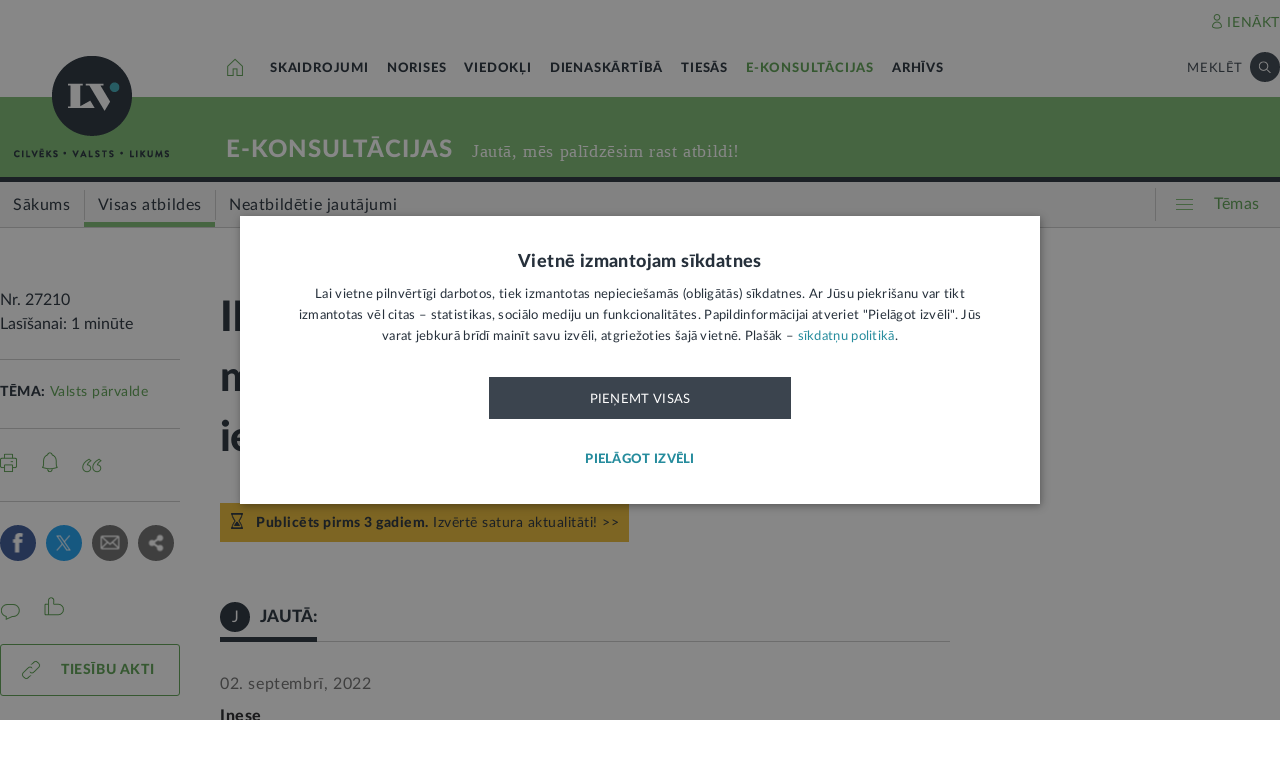

--- FILE ---
content_type: text/html; charset=utf-8
request_url: https://www.google.com/recaptcha/api2/anchor?ar=1&k=6Lc_BCwUAAAAAPP0hIGd2_gJVxab6s5EWP_4c0aT&co=aHR0cHM6Ly9sdnBvcnRhbHMubHY6NDQz&hl=lv&v=TkacYOdEJbdB_JjX802TMer9&size=normal&anchor-ms=20000&execute-ms=15000&cb=6mj3zxhacihd
body_size: 45728
content:
<!DOCTYPE HTML><html dir="ltr" lang="lv"><head><meta http-equiv="Content-Type" content="text/html; charset=UTF-8">
<meta http-equiv="X-UA-Compatible" content="IE=edge">
<title>reCAPTCHA</title>
<style type="text/css">
/* cyrillic-ext */
@font-face {
  font-family: 'Roboto';
  font-style: normal;
  font-weight: 400;
  src: url(//fonts.gstatic.com/s/roboto/v18/KFOmCnqEu92Fr1Mu72xKKTU1Kvnz.woff2) format('woff2');
  unicode-range: U+0460-052F, U+1C80-1C8A, U+20B4, U+2DE0-2DFF, U+A640-A69F, U+FE2E-FE2F;
}
/* cyrillic */
@font-face {
  font-family: 'Roboto';
  font-style: normal;
  font-weight: 400;
  src: url(//fonts.gstatic.com/s/roboto/v18/KFOmCnqEu92Fr1Mu5mxKKTU1Kvnz.woff2) format('woff2');
  unicode-range: U+0301, U+0400-045F, U+0490-0491, U+04B0-04B1, U+2116;
}
/* greek-ext */
@font-face {
  font-family: 'Roboto';
  font-style: normal;
  font-weight: 400;
  src: url(//fonts.gstatic.com/s/roboto/v18/KFOmCnqEu92Fr1Mu7mxKKTU1Kvnz.woff2) format('woff2');
  unicode-range: U+1F00-1FFF;
}
/* greek */
@font-face {
  font-family: 'Roboto';
  font-style: normal;
  font-weight: 400;
  src: url(//fonts.gstatic.com/s/roboto/v18/KFOmCnqEu92Fr1Mu4WxKKTU1Kvnz.woff2) format('woff2');
  unicode-range: U+0370-0377, U+037A-037F, U+0384-038A, U+038C, U+038E-03A1, U+03A3-03FF;
}
/* vietnamese */
@font-face {
  font-family: 'Roboto';
  font-style: normal;
  font-weight: 400;
  src: url(//fonts.gstatic.com/s/roboto/v18/KFOmCnqEu92Fr1Mu7WxKKTU1Kvnz.woff2) format('woff2');
  unicode-range: U+0102-0103, U+0110-0111, U+0128-0129, U+0168-0169, U+01A0-01A1, U+01AF-01B0, U+0300-0301, U+0303-0304, U+0308-0309, U+0323, U+0329, U+1EA0-1EF9, U+20AB;
}
/* latin-ext */
@font-face {
  font-family: 'Roboto';
  font-style: normal;
  font-weight: 400;
  src: url(//fonts.gstatic.com/s/roboto/v18/KFOmCnqEu92Fr1Mu7GxKKTU1Kvnz.woff2) format('woff2');
  unicode-range: U+0100-02BA, U+02BD-02C5, U+02C7-02CC, U+02CE-02D7, U+02DD-02FF, U+0304, U+0308, U+0329, U+1D00-1DBF, U+1E00-1E9F, U+1EF2-1EFF, U+2020, U+20A0-20AB, U+20AD-20C0, U+2113, U+2C60-2C7F, U+A720-A7FF;
}
/* latin */
@font-face {
  font-family: 'Roboto';
  font-style: normal;
  font-weight: 400;
  src: url(//fonts.gstatic.com/s/roboto/v18/KFOmCnqEu92Fr1Mu4mxKKTU1Kg.woff2) format('woff2');
  unicode-range: U+0000-00FF, U+0131, U+0152-0153, U+02BB-02BC, U+02C6, U+02DA, U+02DC, U+0304, U+0308, U+0329, U+2000-206F, U+20AC, U+2122, U+2191, U+2193, U+2212, U+2215, U+FEFF, U+FFFD;
}
/* cyrillic-ext */
@font-face {
  font-family: 'Roboto';
  font-style: normal;
  font-weight: 500;
  src: url(//fonts.gstatic.com/s/roboto/v18/KFOlCnqEu92Fr1MmEU9fCRc4AMP6lbBP.woff2) format('woff2');
  unicode-range: U+0460-052F, U+1C80-1C8A, U+20B4, U+2DE0-2DFF, U+A640-A69F, U+FE2E-FE2F;
}
/* cyrillic */
@font-face {
  font-family: 'Roboto';
  font-style: normal;
  font-weight: 500;
  src: url(//fonts.gstatic.com/s/roboto/v18/KFOlCnqEu92Fr1MmEU9fABc4AMP6lbBP.woff2) format('woff2');
  unicode-range: U+0301, U+0400-045F, U+0490-0491, U+04B0-04B1, U+2116;
}
/* greek-ext */
@font-face {
  font-family: 'Roboto';
  font-style: normal;
  font-weight: 500;
  src: url(//fonts.gstatic.com/s/roboto/v18/KFOlCnqEu92Fr1MmEU9fCBc4AMP6lbBP.woff2) format('woff2');
  unicode-range: U+1F00-1FFF;
}
/* greek */
@font-face {
  font-family: 'Roboto';
  font-style: normal;
  font-weight: 500;
  src: url(//fonts.gstatic.com/s/roboto/v18/KFOlCnqEu92Fr1MmEU9fBxc4AMP6lbBP.woff2) format('woff2');
  unicode-range: U+0370-0377, U+037A-037F, U+0384-038A, U+038C, U+038E-03A1, U+03A3-03FF;
}
/* vietnamese */
@font-face {
  font-family: 'Roboto';
  font-style: normal;
  font-weight: 500;
  src: url(//fonts.gstatic.com/s/roboto/v18/KFOlCnqEu92Fr1MmEU9fCxc4AMP6lbBP.woff2) format('woff2');
  unicode-range: U+0102-0103, U+0110-0111, U+0128-0129, U+0168-0169, U+01A0-01A1, U+01AF-01B0, U+0300-0301, U+0303-0304, U+0308-0309, U+0323, U+0329, U+1EA0-1EF9, U+20AB;
}
/* latin-ext */
@font-face {
  font-family: 'Roboto';
  font-style: normal;
  font-weight: 500;
  src: url(//fonts.gstatic.com/s/roboto/v18/KFOlCnqEu92Fr1MmEU9fChc4AMP6lbBP.woff2) format('woff2');
  unicode-range: U+0100-02BA, U+02BD-02C5, U+02C7-02CC, U+02CE-02D7, U+02DD-02FF, U+0304, U+0308, U+0329, U+1D00-1DBF, U+1E00-1E9F, U+1EF2-1EFF, U+2020, U+20A0-20AB, U+20AD-20C0, U+2113, U+2C60-2C7F, U+A720-A7FF;
}
/* latin */
@font-face {
  font-family: 'Roboto';
  font-style: normal;
  font-weight: 500;
  src: url(//fonts.gstatic.com/s/roboto/v18/KFOlCnqEu92Fr1MmEU9fBBc4AMP6lQ.woff2) format('woff2');
  unicode-range: U+0000-00FF, U+0131, U+0152-0153, U+02BB-02BC, U+02C6, U+02DA, U+02DC, U+0304, U+0308, U+0329, U+2000-206F, U+20AC, U+2122, U+2191, U+2193, U+2212, U+2215, U+FEFF, U+FFFD;
}
/* cyrillic-ext */
@font-face {
  font-family: 'Roboto';
  font-style: normal;
  font-weight: 900;
  src: url(//fonts.gstatic.com/s/roboto/v18/KFOlCnqEu92Fr1MmYUtfCRc4AMP6lbBP.woff2) format('woff2');
  unicode-range: U+0460-052F, U+1C80-1C8A, U+20B4, U+2DE0-2DFF, U+A640-A69F, U+FE2E-FE2F;
}
/* cyrillic */
@font-face {
  font-family: 'Roboto';
  font-style: normal;
  font-weight: 900;
  src: url(//fonts.gstatic.com/s/roboto/v18/KFOlCnqEu92Fr1MmYUtfABc4AMP6lbBP.woff2) format('woff2');
  unicode-range: U+0301, U+0400-045F, U+0490-0491, U+04B0-04B1, U+2116;
}
/* greek-ext */
@font-face {
  font-family: 'Roboto';
  font-style: normal;
  font-weight: 900;
  src: url(//fonts.gstatic.com/s/roboto/v18/KFOlCnqEu92Fr1MmYUtfCBc4AMP6lbBP.woff2) format('woff2');
  unicode-range: U+1F00-1FFF;
}
/* greek */
@font-face {
  font-family: 'Roboto';
  font-style: normal;
  font-weight: 900;
  src: url(//fonts.gstatic.com/s/roboto/v18/KFOlCnqEu92Fr1MmYUtfBxc4AMP6lbBP.woff2) format('woff2');
  unicode-range: U+0370-0377, U+037A-037F, U+0384-038A, U+038C, U+038E-03A1, U+03A3-03FF;
}
/* vietnamese */
@font-face {
  font-family: 'Roboto';
  font-style: normal;
  font-weight: 900;
  src: url(//fonts.gstatic.com/s/roboto/v18/KFOlCnqEu92Fr1MmYUtfCxc4AMP6lbBP.woff2) format('woff2');
  unicode-range: U+0102-0103, U+0110-0111, U+0128-0129, U+0168-0169, U+01A0-01A1, U+01AF-01B0, U+0300-0301, U+0303-0304, U+0308-0309, U+0323, U+0329, U+1EA0-1EF9, U+20AB;
}
/* latin-ext */
@font-face {
  font-family: 'Roboto';
  font-style: normal;
  font-weight: 900;
  src: url(//fonts.gstatic.com/s/roboto/v18/KFOlCnqEu92Fr1MmYUtfChc4AMP6lbBP.woff2) format('woff2');
  unicode-range: U+0100-02BA, U+02BD-02C5, U+02C7-02CC, U+02CE-02D7, U+02DD-02FF, U+0304, U+0308, U+0329, U+1D00-1DBF, U+1E00-1E9F, U+1EF2-1EFF, U+2020, U+20A0-20AB, U+20AD-20C0, U+2113, U+2C60-2C7F, U+A720-A7FF;
}
/* latin */
@font-face {
  font-family: 'Roboto';
  font-style: normal;
  font-weight: 900;
  src: url(//fonts.gstatic.com/s/roboto/v18/KFOlCnqEu92Fr1MmYUtfBBc4AMP6lQ.woff2) format('woff2');
  unicode-range: U+0000-00FF, U+0131, U+0152-0153, U+02BB-02BC, U+02C6, U+02DA, U+02DC, U+0304, U+0308, U+0329, U+2000-206F, U+20AC, U+2122, U+2191, U+2193, U+2212, U+2215, U+FEFF, U+FFFD;
}

</style>
<link rel="stylesheet" type="text/css" href="https://www.gstatic.com/recaptcha/releases/TkacYOdEJbdB_JjX802TMer9/styles__ltr.css">
<script nonce="iCmaOt3LrwDlujRn8efObw" type="text/javascript">window['__recaptcha_api'] = 'https://www.google.com/recaptcha/api2/';</script>
<script type="text/javascript" src="https://www.gstatic.com/recaptcha/releases/TkacYOdEJbdB_JjX802TMer9/recaptcha__lv.js" nonce="iCmaOt3LrwDlujRn8efObw">
      
    </script></head>
<body><div id="rc-anchor-alert" class="rc-anchor-alert"></div>
<input type="hidden" id="recaptcha-token" value="[base64]">
<script type="text/javascript" nonce="iCmaOt3LrwDlujRn8efObw">
      recaptcha.anchor.Main.init("[\x22ainput\x22,[\x22bgdata\x22,\x22\x22,\[base64]/SFtmKytdPWc6KGc8MjA0OD9IW2YrK109Zz4+NnwxOTI6KChnJjY0NTEyKT09NTUyOTYmJnYrMTxMLmxlbmd0aCYmKEwuY2hhckNvZGVBdCh2KzEpJjY0NTEyKT09NTYzMjA/[base64]/[base64]/[base64]/[base64]/[base64]/[base64]/[base64]/[base64]/[base64]/[base64]/[base64]/[base64]/[base64]\\u003d\\u003d\x22,\[base64]\\u003d\\u003d\x22,\x22wq3Cg8KHH29cehnCt8K1wrZTw4nCqMOYdMOsVsK0w4TCthBZO2rDvTgawp0bw4LDnsOKYipxwoHCp1dhw6rCv8O+H8OhWcKbVDVzw67Dgz/Cg0fCsnRwR8K6w51sZyE1wo9MbhPCmhMaVsKfwrLCvzp5w5PCkB7Cv8OZwrjDizfDo8KnNcKhw6vCsxzDtsOKwpzCqmjCoS99wpAhwpc3LkvCs8O1w4nDpMOjYcO2ACHCssOseTQSw4oeTgvDux/CkWkpDMOqTFrDslLCssKwwo3ClsKhd3YzwrrDm8K8wowvw6Atw7nDjCzCpsKsw4Fnw5Vtw5d6woZ+AcKlCUTDsMO8wrLDtsO4OsKdw7DDmH8SfMOrY2/Dr0BMR8KJA8Odw6ZUZWJLwocKwr7Cj8OqZ0XDrMKSEMOGHMOIw6PCgzJ/ZsK1wqpiM0nCtDfDvzbDkcKBwqB+L1PCncKKwpnDiDllV8OEw5LDusKwXkjDocOkwokeMERnw4A8w4TDo8O1GcOjw7PCusKDw7Yow5dvwpAFw6/DrcKBEMOBRnHCl8KJbmJ5FlrClj9MRwzCq8KpYsOcwpwow7tewoxWw6fCg8KDwoVOw5rDucKBw7hNw6XDlcO0wq1nH8OlAMO4XMOjP0JTITHCjsOIB8KRwo3DhcKbw4DCgUQewqbCnUM7HkLCkl3DsUvCn8OzcRjCrcK/PAs6w5PCu8O1wrxFecKIw5kEw68TwoYcPzxJR8KHwpZywqjCr07DgMK+KwjCgRnDu8OAwrthSEhPGy/CvMOWL8KRbcKVf8Oqwoo4wpHDgcOuIsOIwoBcMsO9ImrDqBNFwrjCk8Oyw68Xw7jCjMO3wqMhVsOZfcKwPcOjb8OOKizDhCJmw45cwoTDpT5lwpfCmcO6wrrDljg/SMOYw7gaVmcIw4l/w4N5dMKdScKpwo7DqicWeMKEK0HChgA1w4cnW1fClsKXw5cJwoTChsKNJXMTwrJ8WT9vwpFzDsOawrlFRMOOwqvChV1ywrvDgsOhw60fVjV5GcOrCi9FwrM/[base64]/DqMO+YsOUwoQ9DsKNPWDCvcOqw4PChVzCkShVw4PCicOOw78YYU1mP8KQPRnCrB/ChFU5wpPDk8Onw63DlxjDtx1POBVGbMKRwrsbHsOfw61SwpxNOcKywrvDlsO/w5wPw5HCkT5fFhvCjMO2w5xRcMKhw6TDlMKHw7LChhoVwqZ4SiY1XHo0w7pqwplXw4RGNsKIAcO4w6zDnHxZKcOxw5XDi8O3NWVJw43Ch3rDskXDgA/Cp8KfdiJdNcOyWsOzw4h7w4PDnl3CosOdw5nCrcO5w5IIV0RuUcOicBjCucK+Bzchw5Y1wo3CtsO1w5fCgcO1wqfCqTlDw6fClsKswpIAw6XDnyNbwovDqcKdw7hkwqNBJMK/JcOkw5fDk05gSwVCwpPCmMKowoHCmk7Dkm/DlRLCq3XDmB7DqmwGwoUTQyXChcKuw7rCpsKYwoRaHTvCu8KLw5LDpnRpCMKnw6/CnAZ5wpN4O2I1wqYZKGLDmlEYw5gpBHNTwo3Cq2powoZKOMOvexDDiFXCpMO+w7zDu8Kqc8KdwrsdwonCjMKGwodUCsOawobCqsKvSsKucRXDusOZASrCgUdiF8OJwq/[base64]/DnMOZw7Ixwp5xwr/[base64]/DqBdrwrd9B2d1JsOZw4ZvAsK9w6TCg2zCiy3DlsKGw7vDtBd8w4zDrSh4KsO5wpTDjSzDhwFXw4zCjXEAwqPCk8KsXsOLSsKJw6bCjVJXWijDqlp8wrRlXRnCgxw2wpHChsK+QGEvwoxnwrN9w6E6w6cxMsO+X8OXwotQw78PZ0rDkGY9fMKnw7fCqDR9w4ECw7/Dk8OwIMO/EMOpHX8Gwodlw5TCg8OqdsKeJGV+BsOlNADDjEPDn2DDrsKDTsOUw68+FsOuw73Cl0AmwpHCoMOSeMKAwrvCnzPDpnV1woILw7ARwrNBwrc2w4JcY8Kcc8Kuw5fDi8OMJsKGGTHDqhgdZMOBwpfDqcOHw4ZkY8OQP8OpwozDnsOvWkVxwrDCm3/DjsO/CcOMwrPCiz/CnRFvScONHQZRFcO5w5Niw5IhwqTCqMOGPgx5w4DCuwXDjcKVSxNBw5DCizrCoMO9wrLDmU3CryARNBfDmhY6JMKhwoHCpjfDkcOINQrCjQdsC0R6VsKIfU/CkcOTwqtCwrANw7dUKcKEwrXDhcO/wozDjG7CvnMhEsKyEsOdM1TCr8OtSQ0FSsOfcU1QBzDDpsOfwpPDmWrDjcKPw4FXw7s+wp19wrgzUgvCn8OXEMOHM8OmPsOzWcKdw6wxw5VfcDwzSWcew6HDp27Dp09bwqTCjcO2TSIDICnDm8KOOy0rMMKaADHDtMKhAQJQwotlwpfDgsOfCFLDmBDDscKRw7fCmcK/OU7CoWTDrmDCgMKnGlnDtEosCC3CnBU5w6LDoMOEfR3DnDw+woDCp8Ktw4XCtsKRQFFlfgo2B8Kgwr1zMcOCEXlcw5klw5vCkmjDnsOawqk9RXlcwqVzw5V1w6TDiRHClMObw6c4w6sew7/Dj2RVOWvCh3zCuWonYCA2asKCwpxDZcOSwoDCs8K9SMObwrjCrcOaMRARNi/[base64]/DoXXCkMKkAx/[base64]/wr1cWA5wwpgsw5/Dm8OkYsODw7bCkjLDlGMAd0XDsMKuC2gbw7vCmRHCtMKjwqIXRS/DjsOeCEPCiMKmE0okLsK8X8O0wrNDTQ3Ct8Olw6DDmHXCnsOla8KuUsKNRsOmYhErAMKjwonDtUQhwpAlChLDnQnDsRbCiMKvD04+w6zDj8KGwp7CrsOgw78Swq0xw4orw5UywqYiw4PCjsOXw69rw4VqaXbDiMO0wpkUw7Bew79iYsKzFcK1wrvCnMODw6BlDk/Do8Ktw5nCgXfCiMKMwqTCpMOZwrkfU8OKQMKLbcO5WsKqwqwyS8KMdRgCw5nDhRUqw6ZKw6XDtSXDjMOFbsOiGD7DiMKKw5TDkw9XwrciFBElw5FGYcK/IcOZw6FpJCJPwoNEZx/ChlFERcOCVDc0bsKXw7TCgDxQWsKbXMKqTMOEDGTDsW/DocKHwrHCi8KWw7LCoMORGMOcwoVYYMKPw4gPwoHCkx0LwoJFw7LDqwjCsS0nMcKXV8OCYXpew5JYO8KjCsOlXzxZMFTDsgXDi2rCnTDDvcOgbcOzwp3Duy5Fwo0iRMOWNA3CvcOsw4FGQ3NPw7s/w6hGbsOwwrYXNV/Dtjk4wqFCwqQhCUQ3w77DuMOCclnCjg/DvsKieMK5FcKlGC5Id8Ohw6LCusKxwo8zRMODw6xHOmoVJxnCjMOVwq9kwrZpE8KAw7I9K2pHKivDjDtUwoTCssKxw5zCj2dww7IUcRXCm8KjdERowpfCqMKZcQhxPm7Dl8O/w5tsw4nDucK/BlU1wp5KfsOGesKXQgzDhhAxw4sBwqvDp8KGYMOzUBEUw5HChHRuw7PDgMOJworDpEkyeyvCrMKXw4h+Il1kEsOeHCJXw6Zyw588e1vCucKgLcKjw7tRw69Sw6Rmw5tBw48Lw7XDoQrCoSEnQ8OXXkVrfsO2ccK6LRDCjzJRMW1BZB80CsK2wo1Bw7k/wrLDtsOUCsKjAMOSw4rClMOGa2jCkMKBw6LDqDElwpo3w4TCu8K4KsKOJcOyCiVFwoBFU8OFMH8awoLDtDrDnkJhwpJOFSLDvMK1EEdNABXDvcOYwrkkbMKDwo7CmcKIw4TClh5YUG/CqcO/wozDl2Iywr7DgcOowoEJwqrDssKxw6fCgMK8TW1qwrzCmgHDp1M+woDCjcKxw5UBd8Kow6FqD8K4wpcDNsK/wp7CqsKBT8O/BsK2w7HDnkzDi8KZwqkZb8KOacK6cMOlwqrCuMO5T8OEVSTDmCkaw6BXw5bDtsObGMK7LcK8JMKJGi5fBj3CsxPCrcKjKwh9w6gpw6DDq0MnNQLCqzZ4Z8OgMMOIw5nCoMOhwqzCtS7DlE7DvGlcw7/CuyfClsO6w5/DkinDtcOmwod5w7hzw4Etw6srazrCsxrDsEg8w5nCjXpdAcKdwoI/wol8F8KKw6XCjsOiFsK9wpDDmi7CkTbCviTDnMKxCWc5woFTZXImwpTCrXQTOg3Cn8KYAcKSYxHDhcObTMOWd8K4SHvDuzjCo8OkZFUtPMOoa8OCwqzCqmXCoE4zwrnCl8OBW8Kuwo7CmX/DkcKQw77DlMKufcOrw7DDu0duw5BucMKmw6/CnSRcOHnCniZKw7DChMK/d8OTw5XDgcKyRsK/wr5TacO2SMKYAcKwGE4Ewo4jwpdCwop0wrfDiG8IwpRSS3zCpkM+wpzDuMOXEx4xRWIzdzHDksOYwp3CoDFqw4cNElBZD3tgwp1/VhgKHV9aAgHDlyttw7TCtB3DuMKFwo7CulZnfUA0wr/Cm2DDu8KpwrVYw4YawqbDl8Kkwox8UCTCoMOkwq4Pwr80wqLCncKbwp3DpnB6dRhSw71CCVpmXTHDh8KzwrB6YXpTOWM6wqLCjmzDhnvDvh7Cri/[base64]/DgsOawphgQsKlwo1Ic0EVwppZw5xpbcOsbkvDjWsJL8OPOgVKNsKGwrpKw5DDv8OkVCLDuTHDgA7CncOUJx/Dn8OfwrjDm3/CrMKwwpbDvToLw7LCgsO6YkVcwpRvw60nM0vCokdUOMO5wqtiwovCoyxlwpQEesOOT8KLw6LCj8Kaw6PCsnQ/wpxKwqvCksKowo/DsmHDvsOhF8K0wpHCpiJVPGA/FRHClsKqwoVyw6Vawq1kBMKAIsKYwo/DpQrDiDAPw64KNGHDvcK6wrhBd2ZKHcKFw5E0V8OBVHV9wqNAwr0hWCjCusOKwpzCh8K7KF9Sw5jDn8OdwpTCpTTDulLDjUnDpMODw5BSw44qw4/DhEvCixxYw6wMbB7Ci8KuYjPCo8KJLh/DqMKXW8KfTDfDkMKFw5fCuHw0A8O7w7TCoS1zw7cDwrnDgiEew54uailsf8OJwr1bw4IUw4YqEGNJwrhswoBpYl0ZLcOEw6nDlGBnw5tuXAk0TjHDpcKhw4NTfsOBC8O1LsKbB8OnwrXDjRoMw4vCucK3HsKcw6NjNMOlXThIDEFmwr5tw7h4AsOrD3rDqB8HBMOPwr/DscKjw404DSrChsOwa2JCL8KAwpjCjcK1woDDosKXwpbDscOzw5DCt3ZVT8KZwpZkewMHw4zDohjDr8O7w5nDusOoTMOnw7/CucKDw5HDjhtow5p0ecOvwoMlwpwYw5bCr8O5CEfDkk/DgigLwqkVE8Onwq3DjsKGIcONw43CmMK/w5pvGHbDvsKCwoXDq8OxQ0bCuwB/woPCuR45w5vClWrCnVdBZQB8X8OIYFpmenrDonjCucOEwoXCo8OjJkrCvmTCuCocX3DCjcOXw7F6w7JHwpZZwr9tKjrCrGPDjcKBXMO7H8KfUw02wp/[base64]/DMO8w7ptfFlpMGTCtMOqRWwyBxTCpGQow7PCqhFVwoPCiTLDpiYOw6PCjsKmcz3CmcK3cMK6w54vfsOGwpglw5Mawr/Dm8KEwooQPFTDm8OADVYrwqLCmDJBZ8OjEzXDgWgaXBXCp8OfRXzDtMKdw4gAw7LCgsKGIsK+YT/[base64]/WA5pwr7DqcOiwrMZw78fw4w0wrHDp8KPS8OkHsOXwq1rwr3CiGfDgMO9GF4uVsOfFsOjckFaCHrDmcO/[base64]/DusOpwqfCvcKtVcO2JcKlfsODw6t3wpJiw4JSw7DCscO3w483XcKKRGnDuQ7Ckh3DuMKzwoTCu2vClMKsbShecnrDoDHDn8KvJ8KkEFXCg8KSPXETcMOYVkjCisKya8KFw45Aej8Gw7rDrMKcwrLDsho7wqnDq8KVPcKGJMO5VRzDtnFycRXDmS/CjDnDmDE6wr1vGcOvw7JcKcOgbMK3GMOUw6tODh/DksK2w61uFcOxwoN6wpPCkApdw5zDoCtoeWBVLTLCiMKfw4F6wr/DjsO9wqN+w6HDjk8rw4ciZ8KPQsOMQMKswpfCkMKGB17CqWkUwoAXwowMwoQ4w7lCE8Ojw7jCjH4OScOrQ0DCt8KMJl/DhFp6V3XDsWnDtXvDs8KSwqxAwq8SHlnDqB00wqXCm8K+w4NyaMOwQT3DvhDDpMO/w5gHU8Ojw7hWesOTwrPDrcO1w4zCo8KRwo9UwpcjBsOOw44HwpvDimV1W8OQwrPDiCBww6rCt8KfNlRmw7hHw6PCtMKwwrFMfcKDwrNBwq/CsMOfV8KWI8OtwosbHxnCusOvw6dlIDbDimjCr3o1w7/[base64]/Dg8K8w6nCm8OqIhTCrMOFwrMbw67Dh39mwr1UwpXDrQwBwonDu3t4wprDu8KYNAgBH8Kvw7JmBXjDhWzDtsKMwpcGwpHCsHnDrcKSw54UJzoJwp0gw5fChMKqV8KDwonDrsK0w647w5rDncOJwrcRd8KswroJw63CmgIVCDczw7nDqVIqw5jCtsK/DsOpwp5PCcOVV8OvwpEKw6LDiMOJwoTDsDTDjijDlizDoy/CmsO8WVPCrMKew5RvQ3vDnjbDh0zCnTbDkC0Pw7nCmsKZfAMBwoMhw73Dt8Ohwq0hJcO6WcOew5o4woEhcMKfw6DCjMOXw5lDZMKqZBTCtG/DhsKbWEnCkTJBI8OOwoAHw7bCqcKIOjXCiyMiGsKPKcK/Ug4/w7slHcORN8OvbMOWwrxRwotxQsOyw5kHPDtVwoluVsKbwoZJwrtmw6HCq0BNAMOLw542w48Tw6nCscO2worDhcKuS8KCejFmw6hFTcKnwqPCiyjDn8KuwrjChcKXFSfDpB/[base64]/DnxLCtcORagjClC3Dt2QbD8OSwpzCmsOFw6Blw6ALwo8hAsOdFMK9FMK4wq0LIcKFwrUQKyfCosK+asK2wrDCnsODOcOdCn7CjmBawp9ebj/[base64]/Csn1mO8O2Pw5Xw4vCkmTDicOxw75EwpnCpsOpAHxffcOxwoDDnsK2McO1w7B/woIHw59HK8OGw7XCgsKVw6jCoMOxwoBqU8KyKkTCuzpIwrA4w6JoJMKBKgMlHRbCgcKIRxt3GEpWwpUpwp7CjQLCmm5AwqwbM8OUZsOLwp1BEsOxEWFFwo7CmcKyVsOwwq/[base64]/DtFRFEcOZw6DDsUxpw4LCgcOqGlAsw7rCscOdaQnCrEohw51faMOIbsK1w7TDtGXDrMKyw73CrcKQwoZSTcKTwrXCtgRrwpvDp8KFIXTCuxloPDrCkQPDrMKdwqowNGLDtnHDnsOvwrE3wqXDnFPDoyIzwpXChwbCucOsBXoMRGzDmRvDlMOnwp/Cg8KYcHrCiVXDgcOqZcO/w5/[base64]/DucK8fD5HL8OJf8OwFVfCmcOAwplZHMOgKB0Nw7DCpsOsZMO1w6fCtGvCi34udQ4kT1HDjMKxwprCikMSRMOJAsO2w4DDrsOXIMKpw6d+EMKQwqhiwqBqwrTCrMKCMsKUwr/DusKcK8Otw6rDgcOKw7nDtWjDtCtiw4JLMcKxw4XCnsKJZMKxw4fDpcO6IB05w4HCrMOSFcKvRsKhwpo2ZMOEMsKrw5FmU8KWST5HwrrCt8OEFmx9DsKvwrrDnxdMCizCr8O9IsOhZFk3XVbDr8KoOhJOfGEtD8KhfGDDhcKmcMK4KsO7wpDCjMOcUx7CmlZgw5/DhMOmwp7CocOxaS/[base64]/DjSVXwp3ClyLDocOke8OEwrTCtsK2JCrCrnnDusK3DsKUworCnkhAwqHCs8OEw6taAcKpIxzCssKmbwBuwoTCjUVdA8OTw4ReXcK6w6F1wpwXw5dCwoYnbcK4w4XCqcK5wo/DscK6BnjDqF/[base64]/[base64]/[base64]/ClmguwqJ0w5zDocKUw5jDv3HDnsKZw5TCksOPw4UIHcKlBsOeNhB3ZmQKb8KDw6dGwp9ywoIEw4Mhw49qwq93w5nDqsKBGAlpw4J0XQXCpcKRM8OVwqrDrMKwMsK/JTjDgzrCl8KLRx3ClcOgwrfCrsO2YsOedsOsOsKzZyHDm8K8YhAzwqB5MsOVw6QfwrfDqsKKMR1IwqI4ZcKIZcKzMhnDjnHDusKZJcOYDMOMVMKYb0ZMw6ggwqAiw6x+RMOkw5/[base64]/CkcO/[base64]/[base64]/Ct8KkS8O/B8OIwqBiSsO1Hzg6UsOww5XCg8KPwolLw4ETBV7CgSfDrMKew6rCsMOmFz8mI2BbTk3CnBjDkQHDuDAHwqjCgEDDpQrChsKlwoAHwpQPbENDE8KNw6vDgQlTwovDphgdwq3DpnFaw6sAw5Isw7EuwrPCtMOaOcOmw4pSYHBiwpPDgX/CocOvTXVHwpLCoRQ/QcOfKj0dERVaAMOQwpHDocKuU8KlwpjChzXCmx/CvAosw4jDtQzCkxjDgcO2WEAow7DDtkfDnwzCmMOxVwwHJcKsw75bcB3DqMKzwovDmcKQSMK2wpgWQF4mEhLDuynDh8OXSMKxQGPCqzMJccKEwopuw6BhwoLCkMOSwojCnMK6PMOdJD3DucObwrHCi299wpMUasKsw7R/YMO/PXLDkFLCmgoEDMK3WSPDosK8wpbDsS3DowbCp8KqAUlvwo7CkgzCtFDCjBx8LMKGZMONO2bDn8K9wrbDuMKKZQ3DjncFWMOATsOBw5dnw6rCgsKBK8Oiw6DDjivCkjHDiWcpU8O9U2kNw4bCvidIVMObw6bCinjCrhsTwq1Rw708D23Cq07DoFbDswrDkEXDqj/[base64]/Ch8KvKChBczDDv8K8HwHDiTvChyDCs8KJwpfDssKJITjDkhk/woUEw5R3wqtIwqRBbsKPLGMrMHTCqMO5w7FHw5txAsORwoAaw6DDtCjCscKVW8K5w6DCt8KUG8KLwoTCnMOtA8OmM8KjwovDvMOZwqBhw6oIw5/CpWoqwpfDni/DrsKDw6F0w6HDgsKRY3nCosOHLyHDv3LCncKoHhDCpMOOw7fCrQYQwrYsw6RAFsO2U3tLPS1Bw5YgwrbDmC98E8ODT8OOfcOpw4nDp8OOPjzDm8OHVcKARMKSwoUQw7QuwrHCtsO/[base64]/DnVtKwp/[base64]/DjMOPY8OWwoPDhlwFfwUcdsOASWFECMOeH8O/KW9VwpzDsMOeQsKxAk8QwpTCg35KwrtBWcKyworDuGoVw6F5BsK/w5PCt8Ogw53CgsKOLsKwUxkVBAnDp8Kxw45NwopxaH0vw4zDhlXDsMKVw7nCjMOEwqfCq8OIwrpKd8KrVifCkWzDgsOVwqBYB8KtDVDCsjXDqsOZw4bDmsKvdhXCrMKvPw3Cri0Jd8Oowo/DucKNw5ggB01ZRE/[base64]/w5XDs8OcQsOKIsOnwoBpw7wycSLDosK2wpPClAw0eWrCnsOQSsKMw5AMwqHCgFYaDMOSI8K3Zm/CimcqKUvCuHvDoMO7wqc9a8KWWsKhw4l7GMKHfMOww6DCryTCnMOzw6QyfcOoSAQVJcOtwrnDpMOKw7zCpncKw49kwpXCuUYOaDN+w5HCoSLDglclVTtAFiF+w6TDvQFlJyB/[base64]/CtibCuVg8w4TCqsK4GUkaw4fDg27Do8KIYsOMw79MwqU1w64vacOuA8Kkw5zDmMKSNA4qwovDnsKDwqEhZsOkw73Cl17CrcOww58/w6zDjMKRwqvChMKCw4zDp8K0w5Bcw5HDscOhMjg8TMKwwrrDhsO1w4slNyF3wotWWVnCszDDjMOuw7rClcK9fcKFRCDDmlUJw4k8w4Rew5jCiybDpMKiQzjDlh/DucKEw6DDjCDDoH3CuMOowoFMGDTClFxvwpREwq4nw75OFsKOLRtpwqfDncKBw6PCrzrChwbCuULCqmDCtUVSWsOKXwRnD8K5wo3DqwU6w7bCqSDDkcKsIMKTI3XDrcKww7jChz/ClAA4w5rDiCEhXBRLw6VzT8O4R8KdwrXCuUbChTfCrcKLfcOhDD5cEyxMw47CvsOGw5LCux5ZYynCiAEAL8KaViVLIhHDlUjClCsQw6xjwpMvO8OuwrNFw71fwrh4XMKaYGMRCCzCsFLComgsWCNmeB/DpcKEw5AZw4nDlcOkw5NswrTCrMK7IwdrwqLCuCrCpHJzQcKNcsKWwqrCj8KOwrPCkMOAXVTDjsO+Qm7DuhF2f3RIwo9zwqwYw5DCg8KCwonCscKJwoZaam/[base64]/[base64]/Dh8OpLsKqw6AiT8KOIQjCtcKIaX86WsKBFi5ow4J7WMKYXDTDlcOuworCrhNzQcKoXRIfwpkdw7LClsOyW8K6QMO5w412wrXDjMKxw4vDu3kbI8OQwopmwrHDtnEow5jDmR7CjMKHw4QUw4DDnQXDnx1lw75SbsK3wqHCsWfCj8K/wrTDmMKEw645A8Kbwo8CFsK/WMK2S8KKwqvDjCJ8w41raFh0LU0RdB7DlcKXLgDDicOUasOuw7zCnRTDh8K0ciEoB8O9Yhc8ZcO9Hz/DvgABFcKbw53CpsK2M13DoWXDuMO7wqHCgMKqI8Knw4nCu1zDrcKOw4tdwrImOw/Dhg87wrxGwptfK1N7wqDCjcKFNcODcn7Dgk1pwqfDiMOGw4DDgH9Fwq3DucK5XcKoXj9xTUjDj1cNfcKuwo3Do2BvL1pUXgTCn3TDpUMJwrY8bFPClnzCuGdhNMK/w5rCpTPCh8OwRVQdw61/[base64]/WMOUL8Kcw5J5D3bDsnnDi8OhwoHDjMOAZMK7w5HDsMKIw5hfBMK5aMOLw60mwrZfw7ZawqRcw5fDtcOrw7nDuFpaYcKKPcK9w6Fpwo7CusKYw6EZVydywr/DvU5gEyTCv2UFTMKNw6U9wonCqhx0wofDjHPDjsOewrbCu8OJw4/CkMKGwo5WYMO5IAbCgsO3RsKHc8Kew6Qcw6PDn3U7wpnDsGk0w6/[base64]/w5tbwo1hw4hMeQ/CoMOpwrHDnsK6w4vCkHzDo8Kdw5lrFRcuwr4Fw6QBGDnCkcKFwqsiw7QlKhLDoMK0eMKERF4qwr4KalbCuMKaw5jDu8OFHyjClAvDu8KvJsKHIsKHw7TCrMKrUkwRwrfCgsK/[base64]/CicKbwqJpO8KhX2hbw4TCosK8U8OkU0lNIcO3wokaIsK4csKswrRWBxZLU8OZGcKwwrR5EMKqZ8Otw7tFw7vDhSnDqcOjw7zCk2bDqsOFDF7CvMKeGMKzFMOUw5TDm1pEKsK5w4XDgMKiDcOKwocvw53CmzQsw4M/TcKnwo/CjsOcSMOeWUrClzwZTWc1SQHDnkfCgcK/TEpDwpjDlWMtwp3DrsKTwqnCnsOYKnXCi3PDhg/Dt2RqO8OaKhI6wrfCk8OAKMOmG20GSsKiw7kkw4PDhMOaKsO0dknDmSLCoMKUEsKoAMKZw6s8w5XCvAgNH8K5w60RwoJMwohmw5JUw4QCwr7DpsKjaHbDlEtDSyPClQ/[base64]/KkTCt8KUwrjCnEUJw65owoXCh0DCkMOkwq0Bwp8MCSHDji/[base64]/w4F0w6rDtMKAw7XCtMOYQgvChMOqLMO6c8OcD13DshvDnsOaw5PCrcORw41PwqDDmsO5wrrCmcOPXiVuMcKvw5xTw7XDmiFKYF/[base64]/[base64]/Dh1Bww70be8O6w5LCm8OLdg8fw77Cr8ONScK6cGsowp9DVMOOwq5zHcK2NMOtwpYqw47Cr1QOJcK1GsKkGUbDj8OidsOWw7nCtDMpMn1qGUcOIiAvw7jDty1lZMOjw5DDj8Ouw6/DocOKecOMwq/DrsOgw7zDlgt8WcOHZz7Dp8O6w7osw5LDl8OCIcKiTDvDgifCszdrw6vCg8OAw6VLODIBGsOFa2LCmcOmw7vDo1xnaMKVRSHDn1NWw6DCm8OHcB/Dv1IFw43ClCXCtypIfXnCiBVwIA8VNcKFw6jDmgfDpMKQXjoNwqV+w4fCgEsdBsKMOR/DiSAlw6fDtHEgXcKMw73CjyQJUm/[base64]/DjizCjlvDt8OAwr4EwqPClsOFc2VKTcKLw4HDkFfDmDnCkEDCqsK1MSJ2Gk0wWU1KwqIMw4dMwpfCmsKxwpZvw6XDl0zCk0jDsyswX8K0Czx8C8KUTcKFwoLDo8KUVXRcw5/DhcOOwosVw7XDusO5E1jDg8OYdRvDojo3wqM2GcK0exAfw744wpFZw63DszbDmC5awrLCvMKQw5h5BcOAwpvDgMOFwrDDoVnDsDxPf0jCrcOmSVprwpELw4xXwqzDhSFlFMKvUFJOb37CjMKrwrDDojdBwq8rMWh+ByZDwoBITBBjw65aw5A8YABrw6zDm8K/wrDCvcOEwoNBEMO/wobCv8KZNTjDp3PChcOWOcOPdMOjw4TDoMKKeg9wQlHCsVQAHsOCLMKaTk4tDzYuwrovwpXCjcOjPmVuTMOGwo/[base64]/wqN+ASYsw4bDssKqwrTDmsKPw6pzQMOUb8KCw5RSw5rDgSDCjsKcw5nCoHvDr0wkOAnDr8Kawo4Nw4rCnHDCj8OScsKWFsK4wrvDsMOjw5pYwo/CvTfDqcKQw7/CjF7CssOnKMO7GcOtdTTCl8KBasK0HW9XwrRLw7jDkA7DgMOYw7QSwqcJQlBvw6/[base64]/Du8Ojw6vCpcKsIRhuw7YOwp1II3teZsOiCMKMw7DCkMOUCzbDmcONw6tew50zw4oGwr/[base64]/w6PCr8KzU8O5OXTCvWbCucOuw6g5wo9Hwotzw6rCnmXDm3jCqCjCrj3DosOSSsOywqLDrsOOwoLDnsKbw5LDmVUoBcOKf1fDnhoqw77CnDhQw7dAElLDvTvCnm/CpMOmesOHOMOkdcOSUDAEKGIuwq1VKsK4w6HCjHAMw5cHwpXDmcKTY8KAw5dXw7/DmyrCmz84VwDDixfChj0iw5RFw5NSUFvCmsKhwovCtMKUw5kvw6XDu8Oew6JFwrkeRsODCsOlC8KJOsOxw7/CiMODw5TDhMK5GR0mcSkkwqTDncKrF1zDkU99AcOxO8OiwqLCgMKNHMO1AMK5wo7Dj8OPwo/DiMO7LiVUwrtTwrcAMMOdBsOjQMOtw4ZcP8KWAkzCuUDDn8KswqkBUljCrB7Dg8OFeMOqcMKnTcO2w5sAM8KlXG0jRTHCtzjDssKbwrRNHHrCnWVLfHliQ0xCIsK7wr/DrMOSTMOhFnk3GRrDtsOtYcKsMsKawrNaQsOQwoc+K8KewqBrFhU/ayoMaj8xUMKibk/[base64]/DrMKME0PDplxdJsOHw4PCi8KZASpmw5wRwqEMIlouH8OqwrHDnMOcw67CnHPCrcO9w7pAJRDCiMOzY8KkwqLCsD0Nwo7Cl8Ozw4EBX8Ovw4BhLMKcJwHCg8OmLybDnU7CmgDDuQ7Dr8ODw6Y3wrLDr1JANh5Uw7DDjmLCrBQ/EVkGEMOmQcKoY17DmMOYGksIYCPDsEXDjcOwwr4nwonDncKXwp4pw54pw53CvwPCrcKCbHzCrlPCsU86w4jDlsKCw49jWcK/w6zDml8Yw6XCicOVwqwrwoLDtzlFKsKWQXjDlsKWZsKPw7w5wpgDNVHDmsKuZxXCvGduwo4+XsOowr7DtTjCjcKowrlxw7PDqzkFwp44w4LDpzrDqGfDisKDw4nCtifDmsKJwobCpMOCwpo+w7zDqwgSSkJSwq91QsK4bsKbKMOVwqNVWnLDuF/[base64]/w73DtMKwEn5rw63DlywHw7bCnVsEw7PCv8KubMK5w6hXw48PccOTJVPDnMKYQMO+Tj/DoEARJERMF27DtVlmF1bDr8OADVBhw4dCwrcuIFErLMOGwrTCoUbCjMOxZgbDu8KpLlUFwpVGwrZhUcKtdsObwpw3wr7CmsOTw7AQwr5ywpkPOQXDhX7CmsOXP0NVw73CrhTCrMKnwpMdDMO3w4vDpjsUacK/BFfCqMKDDcOTw7Qvw6p2w4Itw6YEP8OEGw8Uwo9Iw7/CtMOlZHwtw6XCnGIBDsKRw4TCjMO7w5IKT3HCrsO7V8K8N2TDiSjDlkfCrcOBLjTDhwjDskzDucKzwoXCkkI1KXU5UTcFYcKxS8Kww5vCnkDDm1RWw43Cl3wbE1nDm1vDjcOfwq/CkjYeZcOBwq8Bw58zwr3DqMKFw6sxFMO3ZwkRwpwkw63CnMKqYyInNxQ4w4tCwqUzwoXCgVvCkMKRwohwLcKfwpPCtmLCnArDhMKzTg/CqSlkHxfDm8K/WTUPaB/Cu8O/SxlpZ8Klw6MNNsOGw7PCgDrDvmdZw6FdE0Zqw4gyVCLDviPDpyvDoMOFw5nCqiwuPFPCr2Msw5vCn8KSel13AFLDiCYTesKawr/CqWPDsyTCocO8wqrDuR/CmGnChcOrwozDmcKPU8OhwoNFMjsqcjLCjnjCqTVtwpLDtcKRaEY/[base64]/CrcKmUMO1w4pJwrzCiWZvAcOxw6jDhmLDqTTDr8Kew7Nnw69rNX1pwo/Dj8KCw4TChhxYw5fDhMORwosbWQNJw7TDphfClCNyw6nDvl/DkHB1wpfDmCfClVtQwpjCrQjCgMO6BMKtBcOlwqHDownCn8OnJsOLcUBkwpzDikPChsKDwqXDnsK5Q8OMwqLDoWMbFMKdw4XDvMKkUsOPw7LCnMO9EcOKwpVrw6NzfAkxZcO9IMOtwoV/wokmwqZMT3ZBB27DglrDmcKhwoo9w4sTwobDgTt/f0XDlAVyD8OyJARISsKmZsKMw7zCncK2w4vDg3Z3UMO9wonCssO2Iy7DujAcwr7CpMONXcKtfEgfw5LCpQN4cHclw6YIw4YGOMOrUMKdHBnDgcKJU3/DjcOkIXPDmsOoMSpIPTwAY8KAwrA6CGtewoZ+LCLDkFcJDilGdV0zYTTDg8KIwqHDgMOJacOmDnHCgGbDpcK9d8Oiw47CuyBfNjg5wp7Dp8KddDbDlcKPwr0VSsOYw6RCwoDCgynDlsO6YAAQPTQUHsOKeENRw4jCrwrCtSvDmWXDt8K6w7/DvStQcU5Cw73DkFUswoxFw5wdOMOjRgfCjsKtV8OZwr1PbsO+w7zCrcKpQiTCl8KHwptKwqLCrcOjbCsqEsKdwqbDpMKkwoc7KU9hNTZow7bCscKkwrzDsMKzEMOnb8OqwpDDh8K/dG1Dwr5Dw5tpT31+w5fCgD7CsTtNfcO/w69EFk81wp7ClMKaH23DmWwLYxN6VMKuTMKFwqvCjMOLw5IEFcOuwqfDl8OKwpgZBWItfsKbw4lXWcKUGTfCllPDoHkmccOew6bDq1cFQzsHwr3CmnlTwrbDhCZuNV1HccKGVXYGw7LCsz7DkcKRacO8w4zCrHRMwqJ5XXYoSC3CpsOswo8GwrHDisOKGFRNM8KsaB/CoU/DscKKPUNQE17CksKqIzx+fzUEw6YVw6HDmxnDuMOfLsOSTWfDl8OBDAfDisKuATcvw7HCgEDCisOhw7LDm8KIwrI7wqnDkMOVRlzDrwnDtEo4wq0Mw4HCgC1Gw6LCrhnCrkJdw5DDi3sBLcOVwo3ClzzDo2FZwrQJwovCrcK2w6AaGGVBCcKPLsKfdsO6wplQw5/CusKSw7lDPw4TCMKiITAOJFwewpvDiG3CvmQWaTplw67CkWMEw5jCr2Qdw7zCgSjCr8K+F8K+HHIswqrCgsKwwqLDiMO2wrzDu8OiwobDvsKkwpvDjRbDl2wLw653wpTDkRrCuMKyAmRzThR3w6UOIyl8woM1EMO4MGdKdxbCnsKTw47DpsK0w6FCwqx4wo9FfR/[base64]/DigPDlcOWw6IcwoLDvcK7wqxkw5wuAlPDjWvCtATCnsO4OsKPw7wJFTzDuMOEwqh1JA7DksKow4/[base64]/DtX8/DTjCp8KBwpTClMOIwrvDmMKQASUpw5MRWcObEkvDisKmw41mw4bCvMOBLMOqwojCtloBwqbCp8ODw4xLHzZGwqTDoMKEeSp/aHHDj8KcwozDs0xkEsK/wqrDr8OXwoXCtsOAHxzDqmrDmsObC8Oaw4pJXXIcSjXDuFpQwpHDiHZRL8OewrjCqsKNDQ8bw7E+wq/[base64]/DlQMYwp0Bw5LChcK/QmnDhsK0bFvCjsKEXcKqcX7CmANhwoxuw6/ChGMMB8OObR91wrNeYcKswonCkWHCiH/CrwLCrsOEw4rDr8K5BsKGU0kuwoNXaGA4SsObegjCpsOaWcKJw5IxMybDtR00WELDvcK8w6YqEcOCFjZtwr53wrxTwrM1w7rCs1bDpsOyCSsvN8OzdMOwXMKdZFB0wrHDkV8Ew4I9RSrClsOowqcldXFzw5UIwp/ClsOsD8KyDDMWTn7Cu8K9cMO4cMOtWHAJOWPDtsKnYcO+w4LCgC/CkCBXaVXCrTQxay8rwovDimTDjTnCtgbDmMOcw4vCi8OZBMKkfsOMwoRSHEF6J8Kww7TCh8KKV8OVAFN7LsOgw7VHw5HDkWNfw5zDtsOvwr8lwqZww4DCqSfDg1nDmU3CrcKiUMK+VBFrwpzDonnCtjEHUwHCqD3CtsO+wo7DksOfXUY4wp/DocKRUVTCssOfw7JRw7dqU8KnI8OwK8KzwpdyQsOgw75YwoPDhgFxSDVmJcK5w51YHsOlWiUMBgMAFsKrMsOfw7ACwqAuwoVlJMO0DMKuZMKwe3nDuyZhwpgbw7fCusK3FCdVW8O8wosyLwbDsy/[base64]/DpR/[base64]/DqQbDgwshwoxDwpcow6lEDgczf8KUUxlcw4RjDTLCqcKCEnLClsOwFcKQUMO3w4/CoMKCw5Bnw4Fzw6xpbsO8XsOmw6jDiMKKw6EyKcKSwq99wrPCtcKzDMOWwqcRw6gAdC5cDDtUwojCr8OoDsKhw6IEwqPDoMKARcOew4zCgDvCmC/DnBY5wok7LMOvwo/[base64]/wq3CogHCicKiw4zCs3bDkmbDrEQPYMOqFGU5EVzDvBhacWtcwrvCoMOZP3lybADCr8OHwocEAS88cCzCnMOkwq7DnsKCw4vCqC3DnMOBw4DCm01IwonDkcO/wp3CnsKOTCPDgMOO\x22],null,[\x22conf\x22,null,\x226Lc_BCwUAAAAAPP0hIGd2_gJVxab6s5EWP_4c0aT\x22,0,null,null,null,1,[21,125,63,73,95,87,41,43,42,83,102,105,109,121],[7668936,268],0,null,null,null,null,0,null,0,1,700,1,null,0,\[base64]/tzcYADoGZWF6dTZkEg4Iiv2INxgAOgVNZklJNBoZCAMSFR0U8JfjNw7/vqUGGcSdCRmc4owCGQ\\u003d\\u003d\x22,0,1,null,null,1,null,0,0],\x22https://lvportals.lv:443\x22,null,[1,1,1],null,null,null,0,3600,[\x22https://www.google.com/intl/lv/policies/privacy/\x22,\x22https://www.google.com/intl/lv/policies/terms/\x22],\x22lKFOcsJ/NzUtmlHRzRH5wptpofWIS0XrJB2OeWUHpDo\\u003d\x22,0,0,null,1,1763544408020,0,0,[123,53],null,[84,79,114],\x22RC-Jo0Krtc3edNwSg\x22,null,null,null,null,null,\x220dAFcWeA5iEUYLC-tOq1CgjVXclKQvVky1Nx62L2EUipd-3DOoeHn1nXSgwY9p8ctc2jqc40ePF_WZ3g0XC_FnklCx4UNySkN-yA\x22,1763627207992]");
    </script></body></html>